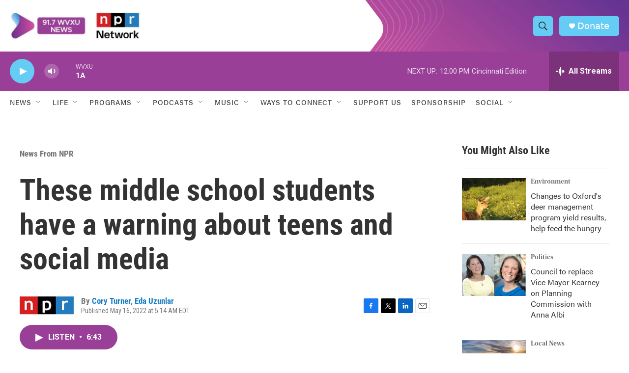

--- FILE ---
content_type: text/html; charset=utf-8
request_url: https://www.google.com/recaptcha/api2/aframe
body_size: 137
content:
<!DOCTYPE HTML><html><head><meta http-equiv="content-type" content="text/html; charset=UTF-8"></head><body><script nonce="GYaJ8_HMw57H0rej9gwY4w">/** Anti-fraud and anti-abuse applications only. See google.com/recaptcha */ try{var clients={'sodar':'https://pagead2.googlesyndication.com/pagead/sodar?'};window.addEventListener("message",function(a){try{if(a.source===window.parent){var b=JSON.parse(a.data);var c=clients[b['id']];if(c){var d=document.createElement('img');d.src=c+b['params']+'&rc='+(localStorage.getItem("rc::a")?sessionStorage.getItem("rc::b"):"");window.document.body.appendChild(d);sessionStorage.setItem("rc::e",parseInt(sessionStorage.getItem("rc::e")||0)+1);localStorage.setItem("rc::h",'1768923579620');}}}catch(b){}});window.parent.postMessage("_grecaptcha_ready", "*");}catch(b){}</script></body></html>